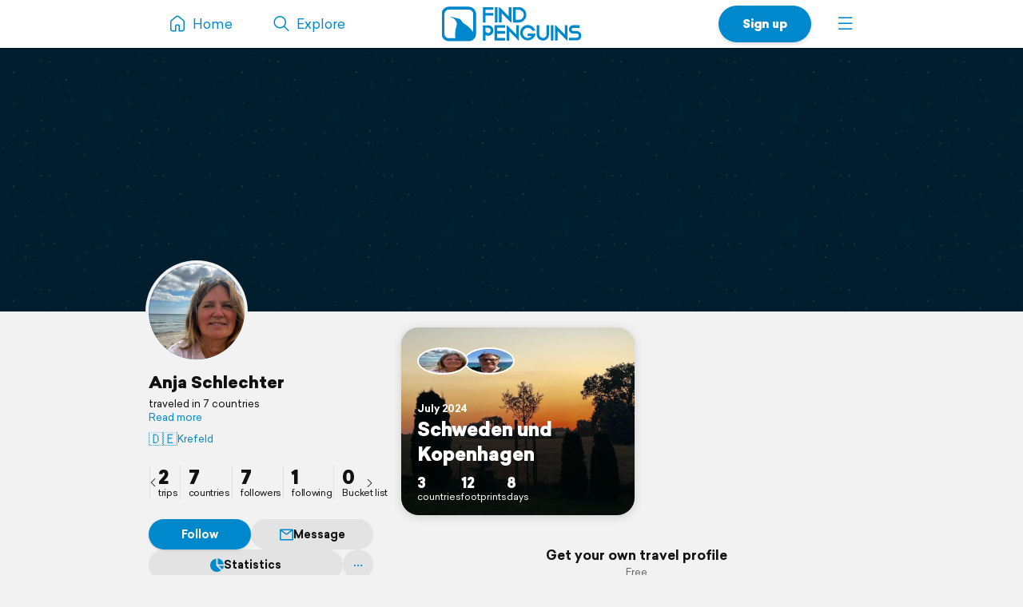

--- FILE ---
content_type: text/html; charset=UTF-8
request_url: https://findpenguins.com/8ntumzhahtl9p
body_size: 5141
content:
<!DOCTYPE html><html lang="en"><head><meta charset="UTF-8" /><meta property="fb:app_id" content="287456434725739" /><meta property="og:site_name" content="FindPenguins"><meta property="og:url" content="https://findpenguins.com/8ntumzhahtl9p" /><meta name="twitter:site" content="@findpenguins"><meta name="viewport" content="width=device-width, initial-scale=1.0" /><meta name="robots" content="noindex, nofollow" /><meta property="og:title" content="Anja Schlechter | FindPenguins" /><meta name="description" content="Anja Schlechter traveled in 7 countries. Explore the travels of Anja Schlechter on FindPenguins." /><meta property="og:description" content="Anja Schlechter traveled in 7 countries. Explore the travels of Anja Schlechter on FindPenguins." /><link rel="canonical" href="https://findpenguins.com/8ntumzhahtl9p" /><meta property="og:image" content="https://media.fp-files.com/user/8n/8ntumzhahtl9p/6blsacnmohorx_l.jpg" /><meta property="og:image:width" content="640" /><meta property="og:image:height" content="640" /><meta name="turbo-prefetch" content="false"><meta name="view-transition" content="same-origin"><meta name="turbo-cache-control" content="no-cache"><meta property="fp:app:url" content="findpenguins://" /><link rel="alternate" hreflang="en" href="" /><link rel="alternate" hreflang="de" href="" /><link rel="alternate" hreflang="fr" href="" /><link rel="alternate" hreflang="es" href="" /><link rel="alternate" hreflang="it" href="" /><link rel="alternate" hreflang="fi" href="" /><link rel="alternate" hreflang="da" href="" /><link rel="alternate" hreflang="no" href="" /><link rel="alternate" hreflang="nl" href="" /><link rel="alternate" hreflang="sv" href="" /><link rel="alternate" hreflang="pt" href="" /><link rel="alternate" hreflang="id" href="" /><link rel="alternate" hreflang="ms" href="" /><link rel="alternate" hreflang="pl" href="" /><link rel="alternate" hreflang="ru" href="" /><link rel="alternate" hreflang="tr" href="" /><link rel="alternate" hreflang="ja" href="" /><link rel="alternate" href="" hreflang="x-default" /><title>Anja Schlechter | FindPenguins</title><link rel="stylesheet" href="//d2k8htqlk8yn1a.cloudfront.net/css/app-core.34c9b87d.css"><link rel="stylesheet" href="//d2k8htqlk8yn1a.cloudfront.net/css/app-profile.8f20f88e.css"><script id="app-core-script" data-turbo-track="reload" data-asset-url="//d2k8htqlk8yn1a.cloudfront.net" src="//d2k8htqlk8yn1a.cloudfront.net/js/app-core.e47900ed.js" type="text/javascript"></script><link rel="apple-touch-icon" href="//d2k8htqlk8yn1a.cloudfront.net/img/app-icons/touch-icon.png"><link rel="icon" type="image/png" sizes="48x48" href="//d2k8htqlk8yn1a.cloudfront.net/img/app-icons/touch-icon-48x48.png"><link rel="icon" sizes="192x192" href="//d2k8htqlk8yn1a.cloudfront.net/img/app-icons/touch-icon.png"><link rel="mask-icon" href="//d2k8htqlk8yn1a.cloudfront.net/img/app-icons/mask-icon.svg" color="#FFF"><link rel="shortcut icon" type="image/x-icon" href="/favicon.ico"><script async src="https://www.googletagmanager.com/gtag/js?id=G-BQ0PGZSYRJ"></script></head><body class=" Profile responsive new-headlines prod en" data-locale="en" itemscope itemtype="https://schema.org/WebSite"><meta itemprop="url" content="https://findpenguins.com/" /><div class="header-container"><header class="pn-head"><div class="pn-menu"><div class="container"><a class="logo" href="/"><img src="//d2k8htqlk8yn1a.cloudfront.net/img/findpenguins-logo.svg" width="164" height="43" alt="FindPenguins" title="FindPenguins" /></a><nav role="navigation"><ul><li class="hidden-sm-down"><a class="item home" href="/"><i class="icon-font menu-home"></i><span class="name hidden-md-down">Home</span></a></li><li><a class="item hidden-sm-down" href="/explore"><i class="icon-font menu-search"></i><span class="name hidden-md-down">Explore</span></a></li><li class="right"><a class="item more" role="button" onclick="UIController.submenuOpen();" href="javascript:" aria-label="Menu"><i class="icon-font burger"></i></a><div class="nav-mask"></div><div class="submenu right"><a class="close hide" role="button" href="javascript:" onclick="UIController.submenuClose();"><i class="icon-font decline centeredIcon"></i></a><ul><li class="center hidden-md-up"><a href="javascript:" onclick="ConfirmPup.open({id:'_gettheapp',closeBtn:true,onconfirm:function() {}});" class="btn newBtn large shadow signUpBtn extended-padding">Get the app</a></li><li class="center hidden-md-up"><a href="/signup" class="btn newBtn grey large signUpBtn" style="margin:8px 0 0;">Sign up</a></li><li class="center hidden-md-up" style="margin-bottom:20px;"><a href="/login" class="btn newBtn grey loginBtn signUpBtn" style="margin:8px 0 0;">Log in</a></li><li class="hidden-sm-down"><a href="javascript:" onclick="ConfirmPup.open({id:'_gettheapp',closeBtn:true,onconfirm:function() {}});" class="nowrap"><i class="icon-font download left"></i><b>Get the app</b></a></li><li class="hidden-sm-down"><a href="/login" class="nowrap"><i class="icon-font profile left"></i>Log in</a></li><li class="hidden-md-up"><a href="/" class="nowrap"><i class="icon-font menu-home left"></i>Home</a></li><li class="dropdown-divider"></li><li><a href="/travelbook" class="nowrap"><i class="icon-font book left"></i>Print a book</a></li><li><a href="/flyover" class="nowrap"><i class="icon-font video left"></i>Create a flyover video</a></li><li><a href="/explore" class="nowrap"><i class="icon-font search left"></i>Explore</a></li><li class="dropdown-divider"></li><li><a href="https://support.findpenguins.com"><i class="icon-font support left"></i>Support</a></li></ul><div class="nav-footer"><footer class="pn-footer hidden-md-up"><ul><li class="social">Follow us</li><li class="social"><a href="https://instagram.com/findpenguinsapp" target="_blank" aria-label="Instagram"><i class="icon-font instagram"></i></a></li><li class="social"><a href="https://www.facebook.com/findpenguins" target="_blank" aria-label="Facebook"><i class="icon-font facebook"></i></a></li><li class="social"><a href="https://tiktok.com/@findpenguinsapp" target="_blank" aria-label="TikTok"><i class="icon-font tiktok"></i></a></li><li class="social"><a href="https://x.com/findpenguins" target="_blank" aria-label="X"><i class="icon-font x1"></i></a></li><li class="break"></li><li class="lang"><label class="language-picker"><span>Language: English</span><select name="_lp" onchange="languagePicker(this)"><option selected value="en">English (English)</option><option value="de">German (Deutsch)</option><option value="fr">French (Français)</option><option value="es">Spanish (Español)</option><option value="it">Italian (Italiano)</option><option value="fi">Finnish (Suomalainen)</option><option value="da">Danish (Dansk)</option><option value="no">Norwegian (Norsk)</option><option value="nl">Dutch (Nederlands)</option><option value="sv">Swedish (Svenska)</option><option value="pt">Portuguese (Português)</option><option value="id">Indonesian (Bahasa Indonesia)</option><option value="ms">Malay (Melayu)</option><option value="pl">Polish (Polskie)</option><option value="ru">Russian (русский)</option><option value="tr">Turkish (Türk)</option><option value="ja">Japanese (日本語)</option></select></label></li></ul></footer></div></div></li><li class="right"><a href="/signup" class="hidden-sm-down item btn newBtn extended-padding shadow bold signUpBtn">Sign up</a></li></ul></nav></div></div></header></div><div class="pn-body"><div class="pn-searchbar"><div class="searchBox"><form tabindex=0 class="searchForm" action="/8ntumzhahtl9p/search" itemprop="potentialAction" itemscope itemtype="http://schema.org/SearchAction"><meta itemprop="target" content="https://findpenguins.com/explore?q={q}"/><a class="resetBtn hide" href="/explore">Reset search</a><div id="searchFieldPreview"><span><span class="context">Anja Schlechter</span><input aria-label="Search" name="q" id="searchField" type="text" itemprop="query-input" autocomplete="off" class="query hide" data-query="" spellcheck="false" /></span></div><a href="javascript:" class="closeBtn" role="button" aria-label="Close"><i class="icon-font x"></i></a><button type="submit" aria-label="Search"><i class="icon-font magnifier"></i></button></form><div class="searchContent"></div></div></div><script>
		$(document).ready(function() {
			SearchbarController.init();
			FollowController.initButtons();
			ProfileUserController.initExtrasPopups();
			$("body").addClass("whiteBodyXS");		});
	</script><div class="pn-map"><div class="pn-mapContainer" style="width:100%;height:100%"><div class="mapOverlayExtras inactive"><a id="searchButton" onclick="SearchbarController.open();"><i class="icon-font magnifier centeredIcon"></i></a><a id="toggleFullScreen" onclick="MapController.toggleFullScreen();"><i class="icon-font fullscreen open centeredIcon"></i><i class="icon-font decline close centeredIcon"></i></a></div><div class="pn-mapcanvas" id="MapCanvas" data-user-id="8ntumzhahtl9p"></div></div></div><div class="container pn-below-map-container"><div class="row"><div class="col-xl-3 col-lg-4 stickySidebarContainer"><div class="FootprintListAlignedContainer"><div id="sidebarLeft"><div class="userBox" itemscope itemtype="http://schema.org/Person"><div class="pictureNameContainer"><div class="pictureBox"><div class="pp"><img itemprop="photo" src="//media.fp-files.com/user/8n/8ntumzhahtl9p/6blsacnmohorx_l.jpg" alt="Anja Schlechter" height="200" width="200" /></div></div><div><div class="nameBox"><h1 class="h2"><a id="profileUser" itemprop="name" href="/8ntumzhahtl9p">
						Anja Schlechter
						</a></h1></div><div class="detailBox"><span id="clampedBox" class="bio clamped-container clamped"><span>
													traveled in 7 countries
												</span><a>Read more</a></span><script>$("#clampedBox").clampedText();</script><span class="extras"><a class="nowrap-ellip" href="/explore?q=Krefeld,%20Deutschland"><span class="flag">🇩🇪</span>Krefeld</a></span></div></div></div><div class="statsMenu user"><ul><li class="first"><a title="Anja Schlechter | FindPenguins" data-keep-scroll="1" href="/8ntumzhahtl9p"><b>2</b><span>trips</span></a></li><li><a rel="nofollow" title="countries" class="profileExtras openPopup" href="/8ntumzhahtl9p/countries"><b>7</b><span>countries</span></a></li><li><a rel="nofollow" title="followers" onclick="PreLoginPopup.open();return false;" href="/8ntumzhahtl9p/followers"><b>7</b><span>followers</span></a></li><li><a rel="nofollow" title="following" onclick="PreLoginPopup.open();return false;" href="/8ntumzhahtl9p/following"><b>1</b><span>following</span></a></li><li><a rel="nofollow" title="Bucket list" onclick="PreLoginPopup.open();return false;" href="/8ntumzhahtl9p/bucket-list"><b>0</b><span>Bucket list</span></a></li></ul><a class="sliderArrow prev" role="presentation"><i class="icon-font arrow-left centeredIcon"></i></a><a class="sliderArrow next" role="presentation"><i class="icon-font arrow-right centeredIcon"></i></a></div><div class="buttonBarContainer scrollable follower 8ntumzhahtl9p"><a style="min-width:80px" class="button highlighted justFollow" onclick="followSignup('/follow/signup/popup/8ntumzhahtl9p');">Follow</a><a class="button" href="/direct/chat/8ntumzhahtl9p"  onclick="PreLoginPopup.open();return false;"><i class="icon-font message mini"></i>Message</a><a rel="nofollow" title="countries" class="button profileExtras openPopup" href="/8ntumzhahtl9p/countries"><i class="icon-font stats-sml mr"></i>Statistics			</a><div id="userNameDropdown" class="sml-dropdown"><a class="button noPadding"><i class="icon-font ellipsis"></i></a><ul class="_dd"><li class="_link nowrap" onclick="ProfileUserController.share('8ntumzhahtl9p',null);"><a><i class="icon-font share"></i>Share</a></li><li class="_link nowrap"><a href="javascript:;" onclick="ConfirmPup.open({id:'_block_user',onconfirm:function() { TurboHelper.visit('/account/blocked?user=8ntumzhahtl9p&amp;action=block&amp;checksum=747d1df76558e581bfbd1ea78a54e43d') }});"><i class="icon-font block red"></i>Block user</a></li><li class="_link nowrap"><a href="/report/user/8ntumzhahtl9p" target="_blank"><i class="icon-font inappropriate red"></i>Report as inappropriate</a></li></ul></div></div></div><script>
$(".muteRadio").newRadio();
$('#userNameDropdown').dropdown();
ProfileUserController.initExtrasPopups();
FollowController.initButtons();
$(".statsMenu ul").slick({
    arrows: true,
    infinite: false,
    slidesToShow: 4,
    slidesToScroll: 4,
    prevArrow: $(".statsMenu .sliderArrow.prev"),
    nextArrow: $(".statsMenu .sliderArrow.next")
});
$(".stickySidebarContainer").removeClass("ssTrip").addClass("ssUser");
</script></div></div></div><div class="col-xl-6 col-lg-8 col-md-12"><div id="pageContent" class="profile FootprintListAlignedContainer"><script>
						$("body").removeClass("ProfileTrip").addClass("ProfileUser");
		
		$(document).ready(function() {
			SearchbarController.initState("Anja\u0020Schlechter", "/8ntumzhahtl9p/search");

			
			ProfileUserController.initExtrasPopups();

		});
	</script><div style="height:20px" class="hidden-md-down"></div><ul class="tripList row"><li class="col-md-6"><div class="box"><a id="profileTripschweden-und-kopenhagen" class="trip-preview" title="Schweden und Kopenhagen | FindPenguins" href="/8ntumzhahtl9p/trip/schweden-und-kopenhagen"><div class="userIconBar c2"  onclick="Pup.open('_followTripPP','/follow/trip/popup/66976cc6e211e2-55898637',null,{'width':615,'modal':true, closebuttonoutside:true,'classes':'_white'});"><span class="item" onmouseover="$(this).uInfo();" data-id="8ntumzhahtl9p"><img loading="lazy" src="//media.fp-files.com/user/8n/8ntumzhahtl9p/6blsacnmohorx_t_s.jpg" alt="Anja Schlechter" /></span><span class="item" onmouseover="$(this).uInfo();" data-id="7qnioclnffjyx"><img loading="lazy" src="//media.fp-files.com/user/7q/7qnioclnffjyx/3ivt1ginhcbuv_t_s.jpg" alt="Claus Friedrich Schlechter" /></span></div><div class="content"><div class="title"><span class="subline">
							July 2024

													</span><h2>
							Schweden und Kopenhagen
						</h2></div><ul class="stats"><li><b>3</b>countries</li><li><b>12</b>footprints</li><li><b>8</b>days</li></ul></div></a><img class="tripImage" loading="lazy" src="//media.fp-files.com/user/8n/8ntumzhahtl9p/mapPreview_806062_g6tvrnjsqmwjn.jpg" alt="Schweden und Kopenhagen" /></div></li></ul><script>document.querySelector("meta[property=\"fp:app:url\"]").setAttribute("content","findpenguins://user/?id=8ntumzhahtl9p&name=Anja Schlechter");</script></div><div style="margin-bottom:20px;text-align:center;"><h4 style="margin:0">Get your own travel profile</h4><p style="margin-bottom:10px;" class="darkgrey sml">Free</p><div style="display:flex;line-height:0;margin-bottom:15px;justify-content:center"><div style="padding:3px;border-radius:15px;background:#FFF"><img src="//d2k8htqlk8yn1a.cloudfront.net/img/qr-code/install.svg" alt="QR code" width="120" height="120" /></div></div><p class="nowrap storeButtons"><a href="https://apps.apple.com/app/id721334305" target="_blank"><img class="storeButton" height="38" title="FindPenguins for iOS" alt="FindPenguins for iOS" src="//d2k8htqlk8yn1a.cloudfront.net/img/store-buttons/en/download-on-the-app-store.svg" /></a><a href="https://play.google.com/store/apps/details?id=com.findpenguins.app&amp;referrer=cHJvZmlsZS1ib3R0b20%3D" target="_blank"><img class="storeButton" height="38" title="FindPenguins for Android" alt="FindPenguins for Android"  src="//d2k8htqlk8yn1a.cloudfront.net/img/store-buttons/en/download-on-google-play.svg"></a></p></div><div class="moduleBox footer FootprintListAlignedContainer negative-margin-sm"><div class="body"><footer class="pn-footer"><ul><li>2026&copy; FindPenguins</li><li><a href="/">Home</a></li><li><a href="/about-us">About us</a></li><li><a href="/group-tracking">Group Tracking</a></li><li><a href="/press">Press</a></li><li><a href="/terms" target="_blank">Terms</a></li><li><a href="/privacy" target="_blank">Privacy Policy &amp; Cookies</a></li><li><a href="https://support.findpenguins.com" rel="help">Help Center</a></li><li><a href="/legal-notice">Legal notice</a></li><li class="break"></li><li class="social">Follow us</li><li class="social"><a href="https://instagram.com/findpenguinsapp" target="_blank" aria-label="Instagram"><i class="icon-font instagram"></i></a></li><li class="social"><a href="https://www.facebook.com/findpenguins" target="_blank" aria-label="Facebook"><i class="icon-font facebook"></i></a></li><li class="social"><a href="https://tiktok.com/@findpenguinsapp" target="_blank" aria-label="TikTok"><i class="icon-font tiktok"></i></a></li><li class="social"><a href="https://x.com/findpenguins" target="_blank" aria-label="X"><i class="icon-font x1"></i></a></li><li class="break"></li><li class="lang"><label class="language-picker"><span>Language: English</span><select name="_lp" onchange="languagePicker(this)"><option selected value="en">English (English)</option><option value="de">German (Deutsch)</option><option value="fr">French (Français)</option><option value="es">Spanish (Español)</option><option value="it">Italian (Italiano)</option><option value="fi">Finnish (Suomalainen)</option><option value="da">Danish (Dansk)</option><option value="no">Norwegian (Norsk)</option><option value="nl">Dutch (Nederlands)</option><option value="sv">Swedish (Svenska)</option><option value="pt">Portuguese (Português)</option><option value="id">Indonesian (Bahasa Indonesia)</option><option value="ms">Malay (Melayu)</option><option value="pl">Polish (Polskie)</option><option value="ru">Russian (русский)</option><option value="tr">Turkish (Türk)</option><option value="ja">Japanese (日本語)</option></select></label></li></ul></footer></div></div></div><div class="col-xl-3 hidden-lg-down sidebarRightContainer"><div id="sidebarRight"></div></div></div></div></div><div id="mapboxPermanent" data-turbo-permanent></div><script>
window.translation = {
"edit": "Edit",
"close": "Close",
"remove": "Remove",
"soundOn": "Sound on",
"editCaption": "Caption",
"fullscreen": "Fullscreen",
"download": "Download",
"distance": "Distance",
"maxAltitude": "max. altitude",
"elevationGain": "Elevation gain",
"duration": "Duration",
"share": "Share",
"pdf": "Unable to display PDF file.",
"unknownError": "Something went wrong. Please try again!"
};
</script><script>
var disableStr = 'ga-disable-G-BQ0PGZSYRJ';if (document.cookie.indexOf(disableStr+'=true')>-1){window[disableStr]=true;}
window.dataLayer = window.dataLayer || [];
function gtag(){dataLayer.push(arguments);}
gtag('js',new Date());
gtag('config','G-BQ0PGZSYRJ',{'anonymize_ip':true,page_location:'https://findpenguins.com/profile'});</script></body></html>
